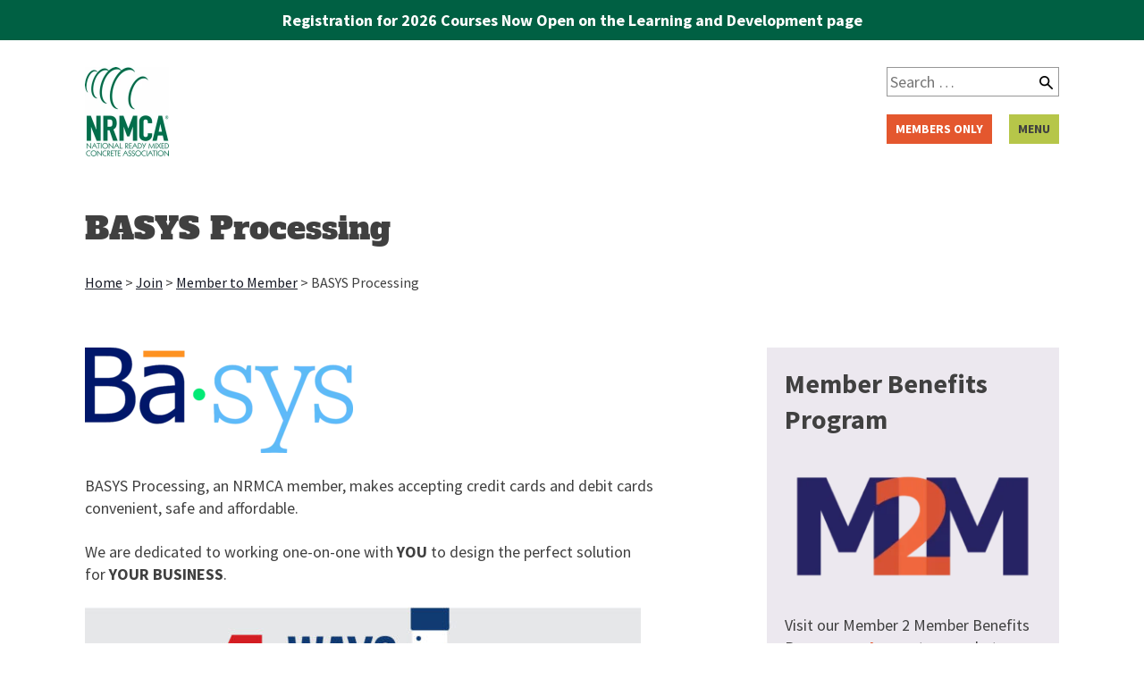

--- FILE ---
content_type: text/css
request_url: https://www.nrmca.org/wp-content/themes/nrmcatheme/style.css?ver=6.9
body_size: 15022
content:
/*!
Theme Name: nrmca
Theme URI: http://underscores.me/
Author: Fionta
Author URI: https://fionta.com
Description: Custom theme for NRMCA
Version: 1.0.0
License: GNU General Public License v2 or later
License URI: http://www.gnu.org/licenses/gpl-2.0.html
Text Domain: nrmca
Tags:

This theme, like WordPress, is licensed under the GPL.
Use it to make something cool, have fun, and share what you've learned with others.

nrmca is based on Underscores http://underscores.me/, (C) 2012-2016 Automattic, Inc.
Underscores is distributed under the terms of the GNU GPL v2 or later.

*/
/*--------------------------------------------------------------
>>> TABLE OF CONTENTS:
----------------------------------------------------------------
# Base
	* breakpoints
	* colors
	* structure
	* typography
	* reset
	* mixins
	* base
	* alignments
	* clearings
	* accessibility
	* print
# Elements
	* elements
	* tables
* Forms
	* buttons
	* fields
* Media
	* galleries
	* captions
	* embeds
	* icons
# Typography
	* copy
	* headings
	* lists
	* links
# Sections
	* header
	* sidebar
	* footer
	* content-sidebar
	* sidebar-content
* Navigation
	* main-menu
* Widgets
	* widgets
* Posts & Pages
	* comments
	* posts-and-pages
	* home
	* 404

--------------------------------------------------------------*/
/*--------------------------------------------------------------
# Base
--------------------------------------------------------------*/
/* Theme Colors */
/* bgs */
/* Text */
/* Borders */
.entry-content sup {
  vertical-align: text-top;
  font-size: 12px;
  line-height: 1.3em; }

/* http://meyerweb.com/eric/tools/css/reset/ 
   v2.0 | 20110126
   License: none (public domain)
*/
html, body, div, span, applet, object, iframe,
h1, h2, h3, h4, h5, h6, p, blockquote, pre,
a, abbr, acronym, address, big, cite, code,
del, dfn, em, img, ins, kbd, q, s, samp,
small, strike, strong, sub, sup, tt, var,
b, u, i, center,
dl, dt, dd, ol, ul, li,
fieldset, form, label, legend,
table, caption, tbody, tfoot, thead, tr, th, td,
article, aside, canvas, details, embed,
figure, figcaption, footer, header, hgroup,
menu, nav, output, ruby, section, summary,
time, mark, audio, video {
  margin: 0;
  padding: 0;
  border: 0;
  font-size: 100%;
  font: inherit;
  vertical-align: baseline; }

/* HTML5 display-role reset for older browsers */
article, aside, details, figcaption, figure,
footer, header, hgroup, menu, nav, section {
  display: block; }

body {
  line-height: 1; }

ol, ul {
  list-style: none; }

blockquote, q {
  quotes: none; }

blockquote:before, blockquote:after,
q:before, q:after {
  content: '';
  content: none; }

table {
  border-collapse: collapse;
  border-spacing: 0; }

html {
  font-family: "Source Sans Pro", sans-serif;
  font-size: 10px;
  height: 100%; }

body {
  font-size: 16px;
  /* 16px default */
  line-height: 25px; }

.alignleft {
  display: inline;
  float: left;
  margin-right: 1.8rem; }

.alignright {
  display: inline;
  float: right;
  margin-left: 1.8rem; }

.aligncenter {
  clear: both;
  display: block;
  margin-left: auto;
  margin-right: auto; }

.clear:before,
.clear:after,
.entry-content:before,
.entry-content:after,
.comment-content:before,
.comment-content:after,
.site-header:before,
.site-header:after,
.site-content:before,
.site-content:after,
.site-footer:before,
.site-footer:after {
  content: "";
  display: table;
  table-layout: fixed; }

.clear:after,
.entry-content:after,
.comment-content:after,
.site-header:after,
.site-content:after,
.site-footer:after {
  clear: both; }

/* Text meant only for screen readers. */
.screen-reader-text {
  clip: rect(1px, 1px, 1px, 1px);
  position: absolute !important;
  height: 1px;
  width: 1px;
  overflow: hidden; }
  .screen-reader-text:focus {
    background-color: #f1f1f1;
    border-radius: 0.3rem;
    box-shadow: 0 0 0.2rem 0.2rem rgba(0, 0, 0, 0.6);
    clip: auto !important;
    color: #21759b;
    display: block;
    font-size: 1.4rem;
    font-weight: bold;
    height: auto;
    left: 0.5rem;
    line-height: normal;
    padding: 1.5rem 2.3rem 1.4rem;
    text-decoration: none;
    top: 0.5rem;
    width: auto;
    z-index: 100000;
    /* Above WP toolbar. */ }

/* Do not show the outline on the skip link target. */
#content[tabindex="-1"]:focus {
  outline: 0; }

/* element-invisible from http://snook.ca/archives/html_and_css/hiding-content-for-accessibility */
.element-invisible,
.element-focusable {
  position: absolute !important;
  height: 1px;
  width: 1px;
  overflow: hidden;
  clip: rect(1px, 1px, 1px, 1px); }

/* Turns off element-invisible */
.element-focusable:active, .element-focusable:focus {
  position: static !important;
  clip: auto;
  height: auto;
  width: auto;
  overflow: auto; }

/*--------------------------------------------------------------
# Elements
--------------------------------------------------------------*/
html {
  box-sizing: border-box; }

*,
*:before,
*:after {
  /* Inherit box-sizing to make it easier to change the property for components that leverage other behavior; see http://css-tricks.com/inheriting-box-sizing-probably-slightly-better-best-practice/ */
  box-sizing: inherit; }

body {
  background: #fff;
  /* Fallback for when there is no custom bg color defined. */ }

blockquote, q {
  quotes: "" ""; }
  blockquote.wp-block-quote:not(.is-large):not(.is-style-large), q.wp-block-quote:not(.is-large):not(.is-style-large) {
    border-left: 4px solid #000;
    padding-left: 1em; }
  blockquote:before, blockquote:after,
  q:before, q:after {
    content: ""; }

hr {
  background-color: #ccc;
  border: 0;
  height: 0.1rem;
  margin-bottom: 2.4rem; }

img {
  height: auto;
  /* Make sure images are scaled correctly. */
  max-width: 100%;
  /* Adhere to container width. */ }

figure.aligncenter {
  width: max-content;
  text-align: center; }

.wp-block-image figcaption {
  color: #979797;
  font-size: 14px;
  text-align: center; }

.wp-block-separator {
  border: none;
  border-bottom: 2px solid #8f98a1;
  margin-left: auto;
  margin-right: auto;
  margin-top: 28px;
  margin-bottom: 28px; }
  .wp-block-separator.is-style-dots {
    background: none !important;
    border: none;
    text-align: center;
    max-width: none;
    line-height: 1;
    height: auto; }
    .wp-block-separator.is-style-dots::before {
      content: "\00b7 \00b7 \00b7";
      color: currentColor;
      font-size: 20px;
      letter-spacing: 2em;
      padding-left: 2em;
      font-family: serif; }

.wp-block-separator:not(.is-style-wide):not(.is-style-dots) {
  max-width: 100px; }

.wp-block-separator.has-background:not(.is-style-dots) {
  border-bottom: none;
  height: 1px; }

.wp-block-separator.has-background:not(.is-style-wide):not(.is-style-dots) {
  height: 2px; }

.jcarousel-wrapper {
  margin: 20px auto;
  position: relative; }
  @media (max-width: 480px) {
    .jcarousel-wrapper {
      margin: 0px -30px; } }
  .jcarousel-wrapper .jcarousel {
    position: relative;
    overflow: hidden;
    width: auto;
    margin: 0% 50px; }
    @media (max-width: 480px) {
      .jcarousel-wrapper .jcarousel {
        width: 240px; } }
    .jcarousel-wrapper .jcarousel ul {
      width: 10000em;
      position: relative;
      list-style: none;
      margin: 0;
      padding: 0; }
      .jcarousel-wrapper .jcarousel ul li {
        width: auto;
        float: left;
        -moz-box-sizing: border-box;
        -webkit-box-sizing: border-box;
        box-sizing: border-box;
        display: table; }
        @media (max-width: 480px) {
          .jcarousel-wrapper .jcarousel ul li {
            width: 240px;
            margin: 0px !important; } }
        .jcarousel-wrapper .jcarousel ul li > a, .jcarousel-wrapper .jcarousel ul li > div {
          display: table-cell;
          vertical-align: middle; }
          .jcarousel-wrapper .jcarousel ul li > a img, .jcarousel-wrapper .jcarousel ul li > div img {
            display: block;
            max-width: 100%;
            height: auto !important;
            margin: 0px auto; }

.jcarousel-control-prev,
.jcarousel-control-next {
  position: absolute;
  top: 50%;
  margin-top: -15px;
  width: 30px;
  height: 30px;
  text-align: center;
  background: #4E443C;
  color: #fff;
  text-decoration: none;
  text-shadow: 0 0 1px #000;
  font: 24px/27px Arial, sans-serif;
  -webkit-border-radius: 30px;
  -moz-border-radius: 30px;
  border-radius: 30px;
  -webkit-box-shadow: 0 0 4px #F0EFE7;
  -moz-box-shadow: 0 0 4px #F0EFE7;
  box-shadow: 0 0 4px #F0EFE7; }
  .jcarousel-control-prev:visited,
  .jcarousel-control-next:visited {
    color: #ffffff; }
  .jcarousel-control-prev.jcarousel-control-prev,
  .jcarousel-control-next.jcarousel-control-prev {
    left: 15px; }
  .jcarousel-control-prev.jcarousel-control-next,
  .jcarousel-control-next.jcarousel-control-next {
    right: 15px; }

.wp-block-media-text {
  display: -ms-grid;
  display: grid;
  -ms-grid-rows: auto;
  grid-template-rows: auto;
  -ms-grid-columns: 50% 1fr;
  grid-template-columns: 50% 1fr; }

.wp-block-media-text .has-media-on-the-right {
  -ms-grid-columns: 1fr 50%;
  grid-template-columns: 1fr 50%; }

.wp-block-media-text.is-vertically-aligned-top .wp-block-media-text__content,
.wp-block-media-text.is-vertically-aligned-top .wp-block-media-text__media {
  -ms-grid-row-align: start;
  align-self: start; }

.wp-block-media-text .wp-block-media-text__content,
.wp-block-media-text .wp-block-media-text__media,
.wp-block-media-text.is-vertically-aligned-center .wp-block-media-text__content,
.wp-block-media-text.is-vertically-aligned-center .wp-block-media-text__media {
  -ms-grid-row-align: center;
  align-self: center; }

.wp-block-media-text.is-vertically-aligned-bottom .wp-block-media-text__content,
.wp-block-media-text.is-vertically-aligned-bottom .wp-block-media-text__media {
  -ms-grid-row-align: end;
  align-self: end; }

.wp-block-media-text .wp-block-media-text__media {
  -ms-grid-column: 1;
  grid-column: 1;
  -ms-grid-row: 1;
  grid-row: 1;
  margin: 0; }

.wp-block-media-text .wp-block-media-text__content {
  -ms-grid-column: 2;
  grid-column: 2;
  -ms-grid-row: 1;
  grid-row: 1;
  word-break: break-word;
  padding: 0 8% 0 8%; }

.wp-block-media-text.has-media-on-the-right .wp-block-media-text__media {
  -ms-grid-column: 2;
  grid-column: 2;
  -ms-grid-row: 1;
  grid-row: 1; }

.wp-block-media-text.has-media-on-the-right .wp-block-media-text__content {
  -ms-grid-column: 1;
  grid-column: 1;
  -ms-grid-row: 1;
  grid-row: 1; }

.wp-block-media-text > figure > img,
.wp-block-media-text > figure > video {
  max-width: unset;
  width: 100%;
  vertical-align: middle; }

.wp-block-media-text.is-image-fill figure {
  height: 100%;
  min-height: 250px;
  background-size: cover; }

.wp-block-media-text.is-image-fill figure > img {
  position: absolute;
  width: 1px;
  height: 1px;
  padding: 0;
  margin: -1px;
  overflow: hidden;
  clip: rect(0, 0, 0, 0);
  border: 0; }

/*
* Here we here not able to use a mobile first CSS approach.
* Custom widths are set using inline styles, and on mobile,
* we need 100% width, so we use important to overwrite the inline style.
* If the style were set on mobile first, on desktop styles,
* we would have no way of setting the style again to the inline style.
*/
@media (max-width: 600px) {
  .wp-block-media-text.is-stacked-on-mobile {
    -ms-grid-columns: 100% !important;
    grid-template-columns: 100% !important; }
  .wp-block-media-text.is-stacked-on-mobile .wp-block-media-text__media {
    -ms-grid-column: 1;
    grid-column: 1;
    -ms-grid-row: 1;
    grid-row: 1; }
  .wp-block-media-text.is-stacked-on-mobile .wp-block-media-text__content {
    -ms-grid-column: 1;
    grid-column: 1;
    -ms-grid-row: 2;
    grid-row: 2; }
  .wp-block-media-text.is-stacked-on-mobile.has-media-on-the-right .wp-block-media-text__media {
    -ms-grid-column: 1;
    grid-column: 1;
    -ms-grid-row: 2;
    grid-row: 2; }
  .wp-block-media-text.is-stacked-on-mobile.has-media-on-the-right .wp-block-media-text__content {
    -ms-grid-column: 1;
    grid-column: 1;
    -ms-grid-row: 1;
    grid-row: 1; } }

table {
  margin: 0 0 2.4rem;
  width: 100%; }

.wp-block-columns {
  display: flex;
  margin-bottom: 28px;
  flex-wrap: wrap; }

@media (min-width: 782px) {
  .wp-block-columns {
    flex-wrap: nowrap; } }

.wp-block-column {
  flex-grow: 1;
  min-width: 0;
  word-break: break-word;
  overflow-wrap: break-word; }

@media (max-width: 599px) {
  .wp-block-column {
    flex-basis: 100% !important; } }

@media (min-width: 600px) {
  .wp-block-column {
    flex-basis: calc(50% - 16px);
    flex-grow: 0; }
  .wp-block-column:nth-child(even) {
    margin-left: 32px; } }

@media (min-width: 782px) {
  .wp-block-column:not(:first-child) {
    margin-left: 32px; } }

/**
 * All Columns Alignment
 */
.wp-block-columns.are-vertically-aligned-top {
  align-items: flex-start; }

.wp-block-columns.are-vertically-aligned-center {
  align-items: center; }

.wp-block-columns.are-vertically-aligned-bottom {
  align-items: flex-end; }

/**
 * Individual Column Alignment
 */
.wp-block-column.is-vertically-aligned-top {
  align-self: flex-start; }

.wp-block-column.is-vertically-aligned-center {
  -ms-grid-row-align: center;
  align-self: center; }

.wp-block-column.is-vertically-aligned-bottom {
  align-self: flex-end; }

.wp-block-gallery,
.blocks-gallery-grid {
  display: flex;
  flex-wrap: wrap;
  list-style-type: none;
  padding: 0;
  margin: 0; }

.wp-block-gallery .blocks-gallery-image,
.wp-block-gallery .blocks-gallery-item,
.blocks-gallery-grid .blocks-gallery-image,
.blocks-gallery-grid .blocks-gallery-item {
  margin: 0 16px 16px 0;
  display: flex;
  flex-grow: 1;
  flex-direction: column;
  justify-content: center;
  position: relative; }

.wp-block-gallery .blocks-gallery-image figure,
.wp-block-gallery .blocks-gallery-item figure,
.blocks-gallery-grid .blocks-gallery-image figure,
.blocks-gallery-grid .blocks-gallery-item figure {
  margin: 0;
  height: 100%; }

@supports (position: -webkit-sticky) or (position: sticky) {
  .wp-block-gallery .blocks-gallery-image figure,
  .wp-block-gallery .blocks-gallery-item figure,
  .blocks-gallery-grid .blocks-gallery-image figure,
  .blocks-gallery-grid .blocks-gallery-item figure {
    display: flex;
    align-items: flex-end;
    justify-content: flex-start; } }

.wp-block-gallery .blocks-gallery-image img,
.wp-block-gallery .blocks-gallery-item img,
.blocks-gallery-grid .blocks-gallery-image img,
.blocks-gallery-grid .blocks-gallery-item img {
  display: block;
  max-width: 100%;
  height: auto; }

.wp-block-gallery .blocks-gallery-image img,
.wp-block-gallery .blocks-gallery-item img,
.blocks-gallery-grid .blocks-gallery-image img,
.blocks-gallery-grid .blocks-gallery-item img {
  width: 100%; }

@supports (position: -webkit-sticky) or (position: sticky) {
  .wp-block-gallery .blocks-gallery-image img,
  .wp-block-gallery .blocks-gallery-item img,
  .blocks-gallery-grid .blocks-gallery-image img,
  .blocks-gallery-grid .blocks-gallery-item img {
    width: auto; } }

.wp-block-gallery .blocks-gallery-image figcaption,
.wp-block-gallery .blocks-gallery-item figcaption,
.blocks-gallery-grid .blocks-gallery-image figcaption,
.blocks-gallery-grid .blocks-gallery-item figcaption {
  position: absolute;
  bottom: 0;
  width: 100%;
  max-height: 100%;
  overflow: auto;
  padding: 40px 10px 9px;
  color: #fff;
  text-align: center;
  font-size: 13px;
  background: linear-gradient(0deg, rgba(0, 0, 0, 0.7) 0, rgba(0, 0, 0, 0.3) 70%, transparent); }

.wp-block-gallery .blocks-gallery-image figcaption img,
.wp-block-gallery .blocks-gallery-item figcaption img,
.blocks-gallery-grid .blocks-gallery-image figcaption img,
.blocks-gallery-grid .blocks-gallery-item figcaption img {
  display: inline; }

.wp-block-gallery.is-cropped .blocks-gallery-image a,
.wp-block-gallery.is-cropped .blocks-gallery-image img,
.wp-block-gallery.is-cropped .blocks-gallery-item a,
.wp-block-gallery.is-cropped .blocks-gallery-item img,
.blocks-gallery-grid.is-cropped .blocks-gallery-image a,
.blocks-gallery-grid.is-cropped .blocks-gallery-image img,
.blocks-gallery-grid.is-cropped .blocks-gallery-item a,
.blocks-gallery-grid.is-cropped .blocks-gallery-item img {
  width: 100%; }

@supports (position: -webkit-sticky) or (position: sticky) {
  .wp-block-gallery.is-cropped .blocks-gallery-image a,
  .wp-block-gallery.is-cropped .blocks-gallery-image img,
  .wp-block-gallery.is-cropped .blocks-gallery-item a,
  .wp-block-gallery.is-cropped .blocks-gallery-item img,
  .blocks-gallery-grid.is-cropped .blocks-gallery-image a,
  .blocks-gallery-grid.is-cropped .blocks-gallery-image img,
  .blocks-gallery-grid.is-cropped .blocks-gallery-item a,
  .blocks-gallery-grid.is-cropped .blocks-gallery-item img {
    height: 100%;
    flex: 1;
    -o-object-fit: cover;
    object-fit: cover; } }

.wp-block-gallery .blocks-gallery-image,
.wp-block-gallery .blocks-gallery-item,
.blocks-gallery-grid .blocks-gallery-image,
.blocks-gallery-grid .blocks-gallery-item {
  width: calc((100% - 16px) / 2); }

.wp-block-gallery .blocks-gallery-image:nth-of-type(even),
.wp-block-gallery .blocks-gallery-item:nth-of-type(even),
.blocks-gallery-grid .blocks-gallery-image:nth-of-type(even),
.blocks-gallery-grid .blocks-gallery-item:nth-of-type(even) {
  margin-right: 0; }

.wp-block-gallery.columns-1 .blocks-gallery-image,
.wp-block-gallery.columns-1 .blocks-gallery-item,
.blocks-gallery-grid.columns-1 .blocks-gallery-image,
.blocks-gallery-grid.columns-1 .blocks-gallery-item {
  width: 100%;
  margin-right: 0; }

@media (min-width: 600px) {
  .wp-block-gallery.columns-3 .blocks-gallery-image,
  .wp-block-gallery.columns-3 .blocks-gallery-item,
  .blocks-gallery-grid.columns-3 .blocks-gallery-image,
  .blocks-gallery-grid.columns-3 .blocks-gallery-item {
    width: calc((100% - 16px * 2) / 3);
    margin-right: 16px; }
  @supports (-ms-ime-align: auto) {
    .wp-block-gallery.columns-3 .blocks-gallery-image,
    .wp-block-gallery.columns-3 .blocks-gallery-item,
    .blocks-gallery-grid.columns-3 .blocks-gallery-image,
    .blocks-gallery-grid.columns-3 .blocks-gallery-item {
      width: calc((100% - 16px * 2) / 3 - 1px); } }
  .wp-block-gallery.columns-4 .blocks-gallery-image,
  .wp-block-gallery.columns-4 .blocks-gallery-item,
  .blocks-gallery-grid.columns-4 .blocks-gallery-image,
  .blocks-gallery-grid.columns-4 .blocks-gallery-item {
    width: calc((100% - 16px * 3) / 4);
    margin-right: 16px; }
  @supports (-ms-ime-align: auto) {
    .wp-block-gallery.columns-4 .blocks-gallery-image,
    .wp-block-gallery.columns-4 .blocks-gallery-item,
    .blocks-gallery-grid.columns-4 .blocks-gallery-image,
    .blocks-gallery-grid.columns-4 .blocks-gallery-item {
      width: calc((100% - 16px * 3) / 4 - 1px); } }
  .wp-block-gallery.columns-5 .blocks-gallery-image,
  .wp-block-gallery.columns-5 .blocks-gallery-item,
  .blocks-gallery-grid.columns-5 .blocks-gallery-image,
  .blocks-gallery-grid.columns-5 .blocks-gallery-item {
    width: calc((100% - 16px * 4) / 5);
    margin-right: 16px; }
  @supports (-ms-ime-align: auto) {
    .wp-block-gallery.columns-5 .blocks-gallery-image,
    .wp-block-gallery.columns-5 .blocks-gallery-item,
    .blocks-gallery-grid.columns-5 .blocks-gallery-image,
    .blocks-gallery-grid.columns-5 .blocks-gallery-item {
      width: calc((100% - 16px * 4) / 5 - 1px); } }
  .wp-block-gallery.columns-6 .blocks-gallery-image,
  .wp-block-gallery.columns-6 .blocks-gallery-item,
  .blocks-gallery-grid.columns-6 .blocks-gallery-image,
  .blocks-gallery-grid.columns-6 .blocks-gallery-item {
    width: calc((100% - 16px * 5) / 6);
    margin-right: 16px; }
  @supports (-ms-ime-align: auto) {
    .wp-block-gallery.columns-6 .blocks-gallery-image,
    .wp-block-gallery.columns-6 .blocks-gallery-item,
    .blocks-gallery-grid.columns-6 .blocks-gallery-image,
    .blocks-gallery-grid.columns-6 .blocks-gallery-item {
      width: calc((100% - 16px * 5) / 6 - 1px); } }
  .wp-block-gallery.columns-7 .blocks-gallery-image,
  .wp-block-gallery.columns-7 .blocks-gallery-item,
  .blocks-gallery-grid.columns-7 .blocks-gallery-image,
  .blocks-gallery-grid.columns-7 .blocks-gallery-item {
    width: calc((100% - 16px * 6) / 7);
    margin-right: 16px; }
  @supports (-ms-ime-align: auto) {
    .wp-block-gallery.columns-7 .blocks-gallery-image,
    .wp-block-gallery.columns-7 .blocks-gallery-item,
    .blocks-gallery-grid.columns-7 .blocks-gallery-image,
    .blocks-gallery-grid.columns-7 .blocks-gallery-item {
      width: calc((100% - 16px * 6) / 7 - 1px); } }
  .wp-block-gallery.columns-8 .blocks-gallery-image,
  .wp-block-gallery.columns-8 .blocks-gallery-item,
  .blocks-gallery-grid.columns-8 .blocks-gallery-image,
  .blocks-gallery-grid.columns-8 .blocks-gallery-item {
    width: calc((100% - 16px * 7) / 8);
    margin-right: 16px; }
  @supports (-ms-ime-align: auto) {
    .wp-block-gallery.columns-8 .blocks-gallery-image,
    .wp-block-gallery.columns-8 .blocks-gallery-item,
    .blocks-gallery-grid.columns-8 .blocks-gallery-image,
    .blocks-gallery-grid.columns-8 .blocks-gallery-item {
      width: calc((100% - 16px * 7) / 8 - 1px); } }
  .wp-block-gallery.columns-1 .blocks-gallery-image:nth-of-type(1n),
  .wp-block-gallery.columns-1 .blocks-gallery-item:nth-of-type(1n),
  .blocks-gallery-grid.columns-1 .blocks-gallery-image:nth-of-type(1n),
  .blocks-gallery-grid.columns-1 .blocks-gallery-item:nth-of-type(1n) {
    margin-right: 0; }
  .wp-block-gallery.columns-2 .blocks-gallery-image:nth-of-type(2n),
  .wp-block-gallery.columns-2 .blocks-gallery-item:nth-of-type(2n),
  .blocks-gallery-grid.columns-2 .blocks-gallery-image:nth-of-type(2n),
  .blocks-gallery-grid.columns-2 .blocks-gallery-item:nth-of-type(2n) {
    margin-right: 0; }
  .wp-block-gallery.columns-3 .blocks-gallery-image:nth-of-type(3n),
  .wp-block-gallery.columns-3 .blocks-gallery-item:nth-of-type(3n),
  .blocks-gallery-grid.columns-3 .blocks-gallery-image:nth-of-type(3n),
  .blocks-gallery-grid.columns-3 .blocks-gallery-item:nth-of-type(3n) {
    margin-right: 0; }
  .wp-block-gallery.columns-4 .blocks-gallery-image:nth-of-type(4n),
  .wp-block-gallery.columns-4 .blocks-gallery-item:nth-of-type(4n),
  .blocks-gallery-grid.columns-4 .blocks-gallery-image:nth-of-type(4n),
  .blocks-gallery-grid.columns-4 .blocks-gallery-item:nth-of-type(4n) {
    margin-right: 0; }
  .wp-block-gallery.columns-5 .blocks-gallery-image:nth-of-type(5n),
  .wp-block-gallery.columns-5 .blocks-gallery-item:nth-of-type(5n),
  .blocks-gallery-grid.columns-5 .blocks-gallery-image:nth-of-type(5n),
  .blocks-gallery-grid.columns-5 .blocks-gallery-item:nth-of-type(5n) {
    margin-right: 0; }
  .wp-block-gallery.columns-6 .blocks-gallery-image:nth-of-type(6n),
  .wp-block-gallery.columns-6 .blocks-gallery-item:nth-of-type(6n),
  .blocks-gallery-grid.columns-6 .blocks-gallery-image:nth-of-type(6n),
  .blocks-gallery-grid.columns-6 .blocks-gallery-item:nth-of-type(6n) {
    margin-right: 0; }
  .wp-block-gallery.columns-7 .blocks-gallery-image:nth-of-type(7n),
  .wp-block-gallery.columns-7 .blocks-gallery-item:nth-of-type(7n),
  .blocks-gallery-grid.columns-7 .blocks-gallery-image:nth-of-type(7n),
  .blocks-gallery-grid.columns-7 .blocks-gallery-item:nth-of-type(7n) {
    margin-right: 0; }
  .wp-block-gallery.columns-8 .blocks-gallery-image:nth-of-type(8n),
  .wp-block-gallery.columns-8 .blocks-gallery-item:nth-of-type(8n),
  .blocks-gallery-grid.columns-8 .blocks-gallery-image:nth-of-type(8n),
  .blocks-gallery-grid.columns-8 .blocks-gallery-item:nth-of-type(8n) {
    margin-right: 0; } }

.wp-block-gallery .blocks-gallery-image:last-child,
.wp-block-gallery .blocks-gallery-item:last-child,
.blocks-gallery-grid .blocks-gallery-image:last-child,
.blocks-gallery-grid .blocks-gallery-item:last-child {
  margin-right: 0; }

.wp-block-gallery.alignleft, .wp-block-gallery.alignright,
.blocks-gallery-grid.alignleft,
.blocks-gallery-grid.alignright {
  max-width: 305px;
  width: 100%; }

.wp-block-gallery.aligncenter .blocks-gallery-item figure,
.blocks-gallery-grid.aligncenter .blocks-gallery-item figure {
  justify-content: center; }

.wp-block-image {
  max-width: 100%;
  margin-bottom: 1em; }

.wp-block-image img {
  max-width: 100%; }

.wp-block-image.aligncenter {
  text-align: center; }

.wp-block-image.alignfull img,
.wp-block-image.alignwide img {
  width: 100%; }

.wp-block-image .alignleft,
.wp-block-image .alignright,
.wp-block-image .aligncenter, .wp-block-image.is-resized {
  display: table;
  margin-left: 0;
  margin-right: 0; }

.wp-block-image .alignleft > figcaption,
.wp-block-image .alignright > figcaption,
.wp-block-image .aligncenter > figcaption, .wp-block-image.is-resized > figcaption {
  display: table-caption;
  caption-side: bottom; }

.wp-block-image .alignleft {
  /*rtl:ignore*/
  float: left;
  /*rtl:ignore*/
  margin-right: 1em; }

.wp-block-image .alignright {
  /*rtl:ignore*/
  float: right;
  /*rtl:ignore*/
  margin-left: 1em; }

.wp-block-image .aligncenter {
  margin-left: auto;
  margin-right: auto; }

.wp-block-image figcaption {
  margin-top: 0.5em;
  margin-bottom: 1em; }

/* Forms */
button,
input[type="button"],
input[type="reset"],
input[type="submit"] {
  border: none;
  border-color: #ccc #ccc #bbb;
  border-radius: 0;
  background: #b6c649;
  box-shadow: 0;
  color: #004430;
  font-size: 2rem;
  font-weight: bold;
  line-height: 1;
  padding: 1.5rem;
  text-shadow: 0; }
  button:hover, button:active, button:focus,
  input[type="button"]:hover,
  input[type="button"]:active,
  input[type="button"]:focus,
  input[type="reset"]:hover,
  input[type="reset"]:active,
  input[type="reset"]:focus,
  input[type="submit"]:hover,
  input[type="submit"]:active,
  input[type="submit"]:focus {
    background: #CED986;
    box-shadow: 0; }

.nf-form-content .submit-wrap input[type=button].ninja-forms-field {
  font-weight: 700;
  color: #ffffff;
  background: #e4572e;
  text-decoration: none;
  padding: 1.5rem;
  text-transform: uppercase; }
  .nf-form-content .submit-wrap input[type=button].ninja-forms-field:hover {
    background: #AC4122; }

.wp-block-button a {
  font-size: 1.6rem;
  font-weight: bold;
  text-transform: uppercase;
  text-decoration: none;
  padding: 1.5rem;
  display: inline-block;
  margin-bottom: 2.4rem; }

.wp-block-button.is-style-cta a {
  color: #ffffff;
  background: #e4572e; }
  .wp-block-button.is-style-cta a:hover {
    background: #AC4122; }

.wp-block-button.is-style-sign-up a {
  color: #004430;
  background: #b6c649; }
  .wp-block-button.is-style-sign-up a:hover {
    background: #CED986; }

.wp-block-button.is-style-see-more-link a {
  font-size: 1.8rem;
  color: #e4572e;
  text-transform: none;
  padding: 0; }
  .wp-block-button.is-style-see-more-link a:hover {
    color: #AC4122; }

input[type="text"],
input[type="email"],
input[type="url"],
input[type="password"],
input[type="search"],
input[type="number"],
input[type="tel"],
input[type="range"],
input[type="date"],
input[type="month"],
input[type="week"],
input[type="time"],
input[type="datetime"],
input[type="datetime-local"],
input[type="color"],
textarea {
  color: #666;
  border: 0.1rem solid #979797;
  border-radius: 0;
  padding: 0.3rem; }
  input[type="text"]:focus,
  input[type="email"]:focus,
  input[type="url"]:focus,
  input[type="password"]:focus,
  input[type="search"]:focus,
  input[type="number"]:focus,
  input[type="tel"]:focus,
  input[type="range"]:focus,
  input[type="date"]:focus,
  input[type="month"]:focus,
  input[type="week"]:focus,
  input[type="time"]:focus,
  input[type="datetime"]:focus,
  input[type="datetime-local"]:focus,
  input[type="color"]:focus,
  textarea:focus {
    color: #111; }

select {
  border: 0.1rem solid #979797; }

textarea {
  width: 100%; }

/* Media */
.gallery {
  margin-bottom: 2.4rem; }

.gallery-item {
  display: inline-block;
  text-align: center;
  vertical-align: top;
  width: 100%; }
  .gallery-columns-2 .gallery-item {
    max-width: 50%; }
  .gallery-columns-3 .gallery-item {
    max-width: 33.33%; }
  .gallery-columns-4 .gallery-item {
    max-width: 25%; }
  .gallery-columns-5 .gallery-item {
    max-width: 20%; }
  .gallery-columns-6 .gallery-item {
    max-width: 16.66%; }
  .gallery-columns-7 .gallery-item {
    max-width: 14.28%; }
  .gallery-columns-8 .gallery-item {
    max-width: 12.5%; }
  .gallery-columns-9 .gallery-item {
    max-width: 11.11%; }

.gallery-caption {
  display: block; }

.wp-caption {
  margin-bottom: 1.8rem;
  max-width: 100%; }
  .wp-caption img[class*="wp-image-"] {
    display: block;
    margin-left: auto;
    margin-right: auto; }
  .wp-caption .wp-caption-text {
    margin: 1.4rem 0; }

.wp-caption-text {
  text-align: center; }

/* Ensure embeds and iframes fit their containers. */
embed,
iframe,
object {
  max-width: 100%; }

.page-content .wp-smiley,
.entry-content .wp-smiley,
.comment-content .wp-smiley {
  border: none;
  margin-bottom: 0;
  margin-top: 0;
  padding: 0; }

/*--------------------------------------------------------------
# Typography
--------------------------------------------------------------*/
body,
button,
input,
select,
textarea {
  color: #404040;
  font-family: "Source Sans Pro", sans-serif;
  line-height: 25px;
  font-size: 1.8rem; }

p {
  margin-bottom: 2.4rem; }

dfn, cite, em, i {
  font-style: italic; }

strong {
  font-weight: bold; }

blockquote {
  margin: 0 2.4rem; }

.wp-block-pullquote blockquote {
  border-top: 4px solid #555d66;
  border-bottom: 4px solid #555d66;
  color: #40464d;
  margin: 0;
  text-align: center;
  width: 100%;
  font-size: 3rem;
  line-height: 4rem;
  padding: 3em 0;
  margin-bottom: 2.4rem; }
  .wp-block-pullquote blockquote p:last-child {
    margin-bottom: 0px; }

address {
  margin: 0 0 2.4rem; }

pre {
  bg: #eee;
  font-family: "Courier New", monospace, sans-serif;
  line-height: 25px;
  margin-bottom: 2.6rem;
  max-width: 100%;
  overflow: auto;
  padding: 2.6rem; }

code, kbd, tt, var {
  font-family: "Courier New", monospace, sans-serif; }

abbr, acronym {
  border-bottom: 0.1rem dotted #666;
  cursor: help; }

mark, ins {
  bg: #fff9c0;
  text-decoration: none; }

big {
  font-size: 125%; }

.wp-block-table tr:nth-of-type(odd) {
  background: rgba(236, 232, 239, 0.5); }

.wp-block-table tr:nth-of-type(even) {
  background: rgba(236, 232, 239, 0.2); }

.wp-block-table td {
  padding: 0.5rem;
  border-right: 1px solid #ece8ef; }
  .wp-block-table td:last-of-type {
    border-right: none; }

.post-password-form .enter_password {
  width: 380px;
  margin: 0px auto; }

h1, h2, h3, h4, h5, h6 {
  clear: both;
  margin-bottom: 2.5rem; }

.has-huge-font-size,
h1 {
  font-size: 3.5rem;
  font-family: "Alfa Slab One", serif;
  margin-bottom: 3rem;
  line-height: 1; }

.has-large-font-size,
h2 {
  font-size: 3rem;
  line-height: 4rem;
  font-family: "Alfa Slab One", serif; }
  @media screen and (max-width: 670px) {
    .has-large-font-size,
    h2 {
      font-size: 2.5rem;
      line-height: 3.5rem; } }

.has-medium-font-size,
h3 {
  font-size: 3rem;
  line-height: 4rem;
  font-weight: bold; }
  @media screen and (max-width: 670px) {
    .has-medium-font-size,
    h3 {
      font-size: 2.5rem;
      line-height: 3.5rem; } }

h4 {
  font-size: 2.4rem;
  line-height: 3.4rem;
  font-weight: bold; }
  @media screen and (max-width: 670px) {
    h4 {
      font-size: 2rem;
      line-height: 3rem; } }

h5 {
  font-size: 2rem;
  line-height: 3rem;
  font-weight: bold; }
  @media screen and (max-width: 670px) {
    h5 {
      font-size: 1.8rem;
      line-height: 2.8rem; } }

h6 {
  font-weight: bold; }

.has-small-font-size {
  font-size: 1.4rem; }

ul, ol {
  margin: 0 0 2.4rem 4.8rem; }

ul {
  list-style: disc; }

ol {
  list-style: decimal; }

li > ul,
li > ol {
  margin-bottom: 0;
  margin-left: 2.4rem; }

dt {
  font-weight: bold; }

dd {
  margin: 0 2.4rem 2.4rem; }

a {
  color: #006043;
  text-decoration: underline; }
  a:visited {
    color: #006043; }
  a:hover, a:focus, a:active {
    color: #004430;
    text-decoration: none; }
  a:hover, a:active {
    outline: 0; }
  a.button {
    font-weight: 700;
    color: #ffffff;
    background: #e4572e;
    text-decoration: none;
    padding: 1.5rem;
    text-transform: uppercase; }
    a.button:hover {
      background: #AC4122; }

.cta-button a {
  font-weight: 700;
  color: #ffffff;
  background: #e4572e;
  text-decoration: none;
  padding: 1.5rem;
  text-transform: uppercase;
  display: inline-block;
  margin-bottom: 2.4rem; }
  .cta-button a:hover {
    background: #AC4122; }

.sign-up-button a {
  font-weight: 700;
  color: #006043;
  background: #b6c649;
  text-decoration: none;
  padding: 1.5rem;
  text-transform: uppercase;
  display: inline-block;
  margin-bottom: 2.4rem; }
  .sign-up-button a:hover {
    background: #acbb45; }

p#breadcrumbs {
  font-size: 1.6rem;
  margin-bottom: 0; }
  p#breadcrumbs a {
    text-decoration: underline;
    color: #161925; }
    p#breadcrumbs a:hover {
      text-decoration: none; }

/*--------------------------------------------------------------
# Sections
--------------------------------------------------------------*/
.site-header,
.header-wrap,
.page-header .page-title {
  max-width: 1240px;
  margin: 0 auto; }
  @media screen and (max-width: 1450px) {
    .site-header,
    .header-wrap,
    .page-header .page-title {
      margin-left: 9.5rem;
      margin-right: 9.5rem; } }
  @media screen and (max-width: 1200px) {
    .site-header,
    .header-wrap,
    .page-header .page-title {
      margin-left: 8rem;
      margin-right: 8rem; } }
  @media screen and (max-width: 1020px) {
    .site-header,
    .header-wrap,
    .page-header .page-title {
      margin-left: 6rem;
      margin-right: 6rem; } }
  @media screen and (max-width: 820px) {
    .site-header,
    .header-wrap,
    .page-header .page-title {
      margin-left: 4rem;
      margin-right: 4rem; } }
  @media screen and (max-width: 640px) {
    .site-header,
    .header-wrap,
    .page-header .page-title {
      margin-left: 3rem;
      margin-right: 3rem; } }

.site-header {
  display: -webkit-flex;
  display: flex;
  padding: 3rem 0 0; }
  @media screen and (max-width: 1460px) {
    .site-header {
      display: block; } }
  .site-header .site-branding {
    width: 9.4rem; }
    @media screen and (max-width: 1460px) {
      .site-header .site-branding {
        float: left; } }
  .site-header .site-links {
    width: calc(100% - 9.4rem);
    display: -webkit-flex;
    display: flex;
    -webkit-flex-wrap: wrap;
    flex-wrap: wrap; }
    @media screen and (max-width: 1460px) {
      .site-header .site-links {
        width: 19.3rem;
        -webkit-justify-content: space-between;
        justify-content: space-between;
        float: right; } }
  .site-header .search-form {
    position: relative;
    width: 19.3rem; }
    @media screen and (max-width: 1460px) {
      .site-header .search-form {
        -webkit-order: 1;
        order: 1;
        margin-bottom: 2rem; } }
    .site-header .search-form input[type="search"] {
      width: 100%; }
    .site-header .search-form input[type="submit"] {
      border: none;
      color: transparent;
      box-shadow: none;
      text-shadow: none; }
    .site-header .search-form .search-submit {
      position: absolute;
      right: 0;
      top: 0;
      z-index: 200;
      background: url("/wp-content/themes/nrmcatheme/img/magnifier.png");
      background-size: 15px 15px;
      background-repeat: no-repeat;
      width: 30px;
      height: 34px;
      overflow: hidden;
      background-position: center; }

.page-header,
.site-main .entry-header {
  background: url("/wp-content/themes/nrmcatheme/img/concrete-bg.png");
  background-position: center;
  background-repeat: no-repeat;
  background-size: cover;
  padding: 3.4rem 0 3rem;
  margin-bottom: 3rem; }

.site-main article .entry-header {
  background: none;
  padding: initial;
  margin-bottom: 0; }

.site-info {
  background: #161925;
  color: #ffffff;
  padding: 7rem 0;
  font-weight: bold; }
  .site-info a {
    color: #ffffff;
    text-decoration: none; }

.site-info-wrap {
  max-width: 1240px;
  margin: 0 auto;
  display: -webkit-flex;
  display: flex;
  -webkit-flex-wrap: wrap;
  flex-wrap: wrap; }
  @media screen and (max-width: 1450px) {
    .site-info-wrap {
      margin-left: 9.5rem;
      margin-right: 9.5rem; } }
  @media screen and (max-width: 1200px) {
    .site-info-wrap {
      margin-left: 8rem;
      margin-right: 8rem; } }
  @media screen and (max-width: 1020px) {
    .site-info-wrap {
      margin-left: 6rem;
      margin-right: 6rem; } }
  @media screen and (max-width: 820px) {
    .site-info-wrap {
      margin-left: 4rem;
      margin-right: 4rem; } }
  @media screen and (max-width: 640px) {
    .site-info-wrap {
      margin-left: 3rem;
      margin-right: 3rem; } }
  @media screen and (max-width: 1170px) {
    .site-info-wrap {
      -webkit-justify-content: space-around;
      justify-content: space-around; } }

ul.logos {
  max-width: 1240px;
  margin: 0 auto;
  list-style: none;
  text-align: center;
  padding: 4.5rem 0 12rem; }
  @media screen and (max-width: 1450px) {
    ul.logos {
      margin-left: 9.5rem;
      margin-right: 9.5rem; } }
  @media screen and (max-width: 1310px) {
    ul.logos {
      max-width: 740px;
      margin-left: auto;
      margin-right: auto;
      padding: 4.5rem 0 10rem; } }
  @media screen and (max-width: 820px) {
    ul.logos {
      margin-left: 2rem;
      margin-right: 2rem;
      padding: 4.5rem 0 8rem; } }
  @media screen and (max-width: 640px) {
    ul.logos {
      margin-left: 1rem;
      margin-right: 1rem;
      padding: 4.5rem 0 6rem; } }
  ul.logos li {
    display: inline-block;
    margin: 0 2rem 2rem; }
    ul.logos li img {
      max-height: 6rem;
      width: auto; }

.text_carousel {
  text-align: center;
  height: 28px;
  list-style: none;
  overflow: hidden;
  margin-top: -3em;
  margin-bottom: 3em;
  line-height: 28px; }
  .text_carousel ul {
    list-style: none; }

nav.social-navigation {
  font-size: 2.2rem; }
  @media screen and (max-width: 610px) {
    nav.social-navigation {
      width: 100%;
      text-align: center;
      margin-bottom: 2rem; } }
  nav.social-navigation ul {
    margin: 0;
    list-style: none;
    margin-right: 5rem; }
    @media screen and (max-width: 1170px) {
      nav.social-navigation ul {
        margin-right: 0; } }
    nav.social-navigation ul li {
      display: inline-block;
      margin-right: 1.5rem; }
      nav.social-navigation ul li:last-of-type {
        margin-right: 0; }

.sponsors-link {
  -webkit-flex: 1;
  flex: 1; }
  @media screen and (max-width: 1170px) {
    .sponsors-link {
      flex: initial; } }
  @media screen and (max-width: 610px) {
    .sponsors-link {
      width: 100%;
      text-align: center;
      margin-bottom: 2rem; } }

.privacy-link {
  margin-right: 8rem; }
  @media screen and (max-width: 1170px) {
    .privacy-link {
      margin-right: 0; } }
  @media screen and (max-width: 610px) {
    .privacy-link {
      width: 100%;
      text-align: center; } }
  .privacy-link a:hover {
    text-decoration: none; }

@media screen and (max-width: 1170px) {
  .copyright {
    width: 100%;
    text-align: center;
    margin-top: 2rem; } }

.pum-trigger.popmake-1269 {
  background: #e4572e;
  color: #ffffff;
  font-size: 20px;
  font-weight: bold;
  position: fixed;
  z-index: 1;
  right: 40px;
  bottom: 40px;
  padding: 10px 20px;
  box-shadow: 0px 0px 5px 2px rgba(33, 33, 33, 0.3); }

/* Navigation */
.main-navigation {
  display: block;
  width: 100%;
  margin-top: 3rem; }
  @media screen and (max-width: 1460px) {
    .main-navigation {
      -webkit-order: 3;
      order: 3;
      display: inline-block;
      width: auto;
      margin-top: 0;
      position: relative; } }
  .main-navigation ul {
    display: none;
    list-style: none;
    margin: 0;
    padding-left: 0; }
    .main-navigation ul ul {
      float: left;
      position: absolute;
      top: 3.4rem;
      left: -999rem;
      z-index: 99999;
      background: #b6c649;
      padding: 3rem 3rem 2rem;
      margin-left: -3rem;
      border-top: 1.7rem solid white; }
      .main-navigation ul ul ul {
        left: -999rem;
        top: 0; }
      .main-navigation ul ul li {
        margin-left: 0;
        margin-right: 0; }
        .main-navigation ul ul li:hover > ul,
        .main-navigation ul ul li.focus > ul {
          left: 100%; }
      .main-navigation ul ul a {
        width: 33rem;
        font-size: 1.6rem;
        font-weight: 600;
        text-decoration: none; }
        .main-navigation ul ul a:hover {
          text-decoration: underline; }
    .main-navigation ul li:hover > ul,
    .main-navigation ul li.focus > ul {
      left: auto; }
  .main-navigation li {
    float: left;
    position: relative;
    margin: 0 1.2rem; }
    @media screen and (max-width: 1460px) {
      .main-navigation li {
        float: none;
        margin: 0; } }
    .main-navigation li.mobile-only {
      display: none; }
      @media screen and (max-width: 1460px) {
        .main-navigation li.mobile-only {
          display: block; } }
    .main-navigation li:first-of-type {
      margin-left: 0; }
    .main-navigation li:last-of-type {
      margin-right: 0; }
  .main-navigation a {
    display: block;
    text-decoration: none;
    color: #006043;
    font-size: 1.8rem;
    border-bottom: 0.5rem solid transparent;
    padding-bottom: 0.5rem; }
    @media screen and (max-width: 1460px) {
      .main-navigation a {
        padding-bottom: 0.75rem;
        padding-top: 0.75rem;
        padding-left: 1rem;
        padding-right: 1rem; } }
    .main-navigation a:hover, .main-navigation a:active {
      border-bottom-color: #006043; }
  .main-navigation .current_page_item > a,
  .main-navigation .current-menu-item > a,
  .main-navigation .current_page_ancestor > a,
  .main-navigation .current-menu-ancestor > a {
    color: #006043;
    border-bottom: 0.5rem solid #b6c649;
    padding-bottom: 0.5rem; }
    .main-navigation .current_page_item > a:hover, .main-navigation .current_page_item > a:active,
    .main-navigation .current-menu-item > a:hover,
    .main-navigation .current-menu-item > a:active,
    .main-navigation .current_page_ancestor > a:hover,
    .main-navigation .current_page_ancestor > a:active,
    .main-navigation .current-menu-ancestor > a:hover,
    .main-navigation .current-menu-ancestor > a:active {
      border-bottom-color: #006043; }

ul.sub-menu ul.sub-menu {
  display: none; }

/* Small menu. */
.menu-toggle {
  padding: 0.4rem 1rem;
  font-size: 1.4rem;
  font-weight: 700;
  text-transform: uppercase; }

.menu-toggle,
.main-navigation.toggled ul {
  display: block; }

.main-navigation.toggled ul {
  position: absolute;
  right: 0;
  width: 21rem;
  background: #b6c649;
  border-top: 2rem solid white;
  z-index: 9; }
  .main-navigation.toggled ul li ul {
    display: none; }

@media screen and (min-width: 1460px) {
  .menu-toggle {
    display: none; }
  .main-navigation ul {
    display: block;
    float: right; } }

.site-main .comment-navigation, .site-main
.posts-navigation, .site-main
.post-navigation {
  margin: 0 0 2.4rem;
  overflow: hidden; }

.comment-navigation .nav-previous,
.posts-navigation .nav-previous,
.post-navigation .nav-previous {
  float: left;
  width: 50%; }

.comment-navigation .nav-next,
.posts-navigation .nav-next,
.post-navigation .nav-next {
  float: right;
  text-align: right;
  width: 50%; }

.utility-navigation {
  width: calc(100% - 19.3rem); }
  @media screen and (max-width: 1460px) {
    .utility-navigation {
      -webkit-order: 2;
      order: 2;
      width: auto; } }

#utility-menu {
  list-style: none;
  margin: 0.4rem 2rem 0 0;
  float: right;
  font-size: 1.5rem;
  font-weight: 600;
  text-transform: uppercase; }
  @media screen and (max-width: 1460px) {
    #utility-menu {
      float: none;
      margin: 0; } }
  #utility-menu li {
    display: inline-block;
    margin: 0 0.5rem; }
    @media screen and (max-width: 1460px) {
      #utility-menu li {
        display: none;
        margin: 0; } }
    #utility-menu li:before {
      content: '|';
      padding-right: 1rem;
      line-height: 1.4em;
      vertical-align: top; }
      @media screen and (max-width: 1460px) {
        #utility-menu li:before {
          display: none; } }
    #utility-menu li:last-child:before {
      content: ""; }
    #utility-menu li:first-child:before {
      content: ""; }
    #utility-menu li a {
      color: #161925;
      text-decoration: none; }
      @media screen and (max-width: 1460px) {
        #utility-menu li a {
          display: none; } }
      #utility-menu li a:hover {
        text-decoration: underline; }
    @media screen and (max-width: 1460px) {
      #utility-menu li.menu-button {
        display: inline-block; } }
    #utility-menu li.menu-button a {
      font-size: 1.4rem;
      font-weight: 700;
      background: #e4572e;
      color: #ffffff;
      padding: 0.7rem 1rem;
      margin-left: 1rem; }
      @media screen and (max-width: 1460px) {
        #utility-menu li.menu-button a {
          display: inline-block;
          margin-left: 0;
          padding: 0.4rem 1rem; } }
      #utility-menu li.menu-button a:hover {
        text-decoration: none;
        background: #AC4122; }
    #utility-menu li.utility-menu-join a {
      color: #e4572e;
      font-weight: 700; }

/* Widgets */
.pum {
  display: none; }

.widget {
  margin: 0 0 1.5em;
  background: #ece8ef;
  padding: 2rem;
  /* Make sure select elements fit in widgets. */ }
  .widget select {
    max-width: 100%; }
  .widget a {
    text-decoration: none;
    color: #e4572e;
    font-weight: bold; }
    .widget a:hover {
      color: #AC4122; }

.wp-block-group p {
  min-height: 28px;
  line-height: 2;
  font-size: inherit;
  line-height: inherit;
  margin: 0px; }

.wp-block-group.has-background {
  padding: 20px 30px;
  margin-top: 0;
  margin-bottom: 0; }

.wp-block-group.has-grey-background-color {
  background-color: #ece8ef; }

.wp-block-button {
  position: relative;
  color: #ffffff;
  text-align: center; }
  .wp-block-button .wp-block-button__link {
    background-color: #32373c;
    border: none;
    border-radius: 28px;
    box-shadow: none;
    color: inherit;
    cursor: pointer;
    display: inline-block;
    font-size: 18px;
    margin: 0;
    padding: 12px 24px;
    text-align: center;
    text-decoration: none;
    overflow-wrap: break-word; }
    .wp-block-button .wp-block-button__link.no-border-radius {
      border-radius: 0px; }
    .wp-block-button .wp-block-button__link.has-dklime-background-color {
      background-color: #acbb45; }

/* Posts & Pages */
.comment-content a {
  word-wrap: break-word; }

.bypostauthor {
  display: block; }

.sticky {
  display: block; }

.hentry {
  margin: 0 0 1.5em; }

.byline,
.updated:not(.published) {
  display: none; }

.single .byline,
.group-blog .byline {
  display: inline; }

.page-links {
  clear: both;
  margin: 0 0 1.5em; }

article.events,
article.classes,
article.course,
article.page {
  max-width: 1240px;
  margin: 0 auto;
  display: -webkit-flex;
  display: flex;
  -webkit-justify-content: space-between;
  justify-content: space-between;
  -webkit-flex-wrap: wrap;
  flex-wrap: wrap;
  margin-bottom: 8rem; }
  @media screen and (max-width: 1450px) {
    article.events,
    article.classes,
    article.course,
    article.page {
      margin-left: 9.5rem;
      margin-right: 9.5rem; } }
  @media screen and (max-width: 1200px) {
    article.events,
    article.classes,
    article.course,
    article.page {
      margin-left: 8rem;
      margin-right: 8rem; } }
  @media screen and (max-width: 1020px) {
    article.events,
    article.classes,
    article.course,
    article.page {
      margin-left: 6rem;
      margin-right: 6rem; } }
  @media screen and (max-width: 820px) {
    article.events,
    article.classes,
    article.course,
    article.page {
      margin-left: 4rem;
      margin-right: 4rem; } }
  @media screen and (max-width: 640px) {
    article.events,
    article.classes,
    article.course,
    article.page {
      margin-left: 3rem;
      margin-right: 3rem; } }
  article.events .entry-content,
  article.classes .entry-content,
  article.course .entry-content,
  article.page .entry-content {
    width: 60%; }
    @media screen and (max-width: 1000px) {
      article.events .entry-content,
      article.classes .entry-content,
      article.course .entry-content,
      article.page .entry-content {
        width: 55%; } }
    @media screen and (max-width: 850px) {
      article.events .entry-content,
      article.classes .entry-content,
      article.course .entry-content,
      article.page .entry-content {
        width: 100%;
        margin-bottom: 2.4rem; } }
  article.events aside#secondary,
  article.classes aside#secondary,
  article.course aside#secondary,
  article.page aside#secondary {
    width: 30%; }
    @media screen and (max-width: 1000px) {
      article.events aside#secondary,
      article.classes aside#secondary,
      article.course aside#secondary,
      article.page aside#secondary {
        width: 40%; } }
    @media screen and (max-width: 850px) {
      article.events aside#secondary,
      article.classes aside#secondary,
      article.course aside#secondary,
      article.page aside#secondary {
        width: 100%; } }
  article.events .entry-footer,
  article.classes .entry-footer,
  article.course .entry-footer,
  article.page .entry-footer {
    width: 100%; }

.error404 .page-content,
.search-no-results .page-content {
  max-width: 1240px;
  margin: 0 auto;
  padding-bottom: 8rem; }
  @media screen and (max-width: 1450px) {
    .error404 .page-content,
    .search-no-results .page-content {
      margin-left: 9.5rem;
      margin-right: 9.5rem; } }
  @media screen and (max-width: 1200px) {
    .error404 .page-content,
    .search-no-results .page-content {
      margin-left: 8rem;
      margin-right: 8rem; } }
  @media screen and (max-width: 1020px) {
    .error404 .page-content,
    .search-no-results .page-content {
      margin-left: 6rem;
      margin-right: 6rem; } }
  @media screen and (max-width: 820px) {
    .error404 .page-content,
    .search-no-results .page-content {
      margin-left: 4rem;
      margin-right: 4rem; } }
  @media screen and (max-width: 640px) {
    .error404 .page-content,
    .search-no-results .page-content {
      margin-left: 3rem;
      margin-right: 3rem; } }

.search-results article {
  margin-bottom: 10px;
  margin-bottom: 10px; }

.search-results main {
  padding-bottom: 8rem; }

/* Internal Navigation */
.internal-nav {
  margin-bottom: 3rem; }
  .internal-nav button {
    display: -webkit-flex;
    display: flex;
    background: #efefef;
    outline: none; }
  .internal-nav ul#menu-main-menu {
    margin: 2rem 0 0 2.5rem;
    list-style: none; }
    .internal-nav ul#menu-main-menu li {
      position: relative;
      line-height: 2.8rem;
      list-style: none; }
      .internal-nav ul#menu-main-menu li:before {
        content: 'dot';
        color: transparent;
        background: #004430;
        width: 4px;
        height: 4px;
        border-radius: 50%;
        position: absolute;
        left: -2.2rem;
        top: 1.4rem; }
      .internal-nav ul#menu-main-menu li a {
        text-decoration: none; }
        .internal-nav ul#menu-main-menu li a:hover {
          text-decoration: underline; }

#internalmenu {
  display: none; }

.menu-on {
  width: 100%;
  color: #004430;
  box-sizing: border-box; }

#internalmenu.menu-on {
  display: block; }

span#toggleicon {
  display: inline-block;
  width: 2rem;
  height: 2rem;
  background: url("/wp-content/themes/nrmcatheme/img/plus-minus-sprite.png");
  background-repeat: no-repeat;
  background-position: 0 0;
  background-size: 2rem 4rem;
  margin: 0.2rem 0 0 1rem; }

span#toggleicon.menu-on {
  background-position: 0 -2rem; }

#atrsb {
  margin-top: 8rem; }

body.page-template-page-nosidebar article.page .entry-content {
  width: 100%; }

/* Hero */
.hero-wrap {
  max-width: 1240px;
  margin: 0 auto;
  padding: 15rem 0 18rem; }
  @media screen and (max-width: 1450px) {
    .hero-wrap {
      margin-left: 9.5rem;
      margin-right: 9.5rem; } }
  @media screen and (max-width: 1200px) {
    .hero-wrap {
      margin-left: 8rem;
      margin-right: 8rem; } }
  @media screen and (max-width: 1020px) {
    .hero-wrap {
      margin-left: 6rem;
      margin-right: 6rem; } }
  @media screen and (max-width: 820px) {
    .hero-wrap {
      margin-left: 4rem;
      margin-right: 4rem; } }
  @media screen and (max-width: 640px) {
    .hero-wrap {
      margin-left: 3rem;
      margin-right: 3rem; } }
  @media screen and (max-width: 960px) {
    .hero-wrap {
      padding: 10rem 0 11rem; } }
  @media screen and (max-width: 767px) {
    .hero-wrap {
      padding: 6rem 0 5rem; } }
  @media screen and (max-width: 767px) {
    .hero-wrap {
      padding: 4rem 0 2rem; } }
  .hero-wrap h2 {
    margin-bottom: 2.4rem; }
  .hero-wrap p.hero-action a {
    font-size: 2rem;
    font-weight: bold;
    color: #ffffff;
    text-decoration: none; }
    .hero-wrap p.hero-action a:hover {
      color: #AC4122; }

.home-hero.person {
  background-image: url("/wp-content/themes/nrmcatheme/img/concrete-bg.png") !important; }
  .home-hero.person .hero-wrap {
    display: -webkit-flex;
    display: flex;
    padding: 0;
    -webkit-align-items: center;
    align-items: center; }
  .home-hero.person .hero-content {
    width: 50%; }
    @media screen and (max-width: 767px) {
      .home-hero.person .hero-content {
        width: 100%;
        text-align: center; } }
  .home-hero.person .person-image {
    width: 50%;
    padding-top: 6rem; }
    @media screen and (max-width: 767px) {
      .home-hero.person .person-image {
        display: none; } }
    .home-hero.person .person-image img {
      display: block;
      width: 90%;
      height: auto; }

.home-hero.general .hero-wrap {
  text-align: center; }

.home-hero.general .person-image {
  display: none; }

.home-hero.dark h2 {
  color: #161925;
  max-width: 90rem;
  margin: 0 auto; }

.home-hero.light h2 {
  color: #ffffff;
  max-width: 90rem;
  margin: 0 auto; }

/* Feature Banner */
.feature-banner {
  position: relative;
  margin-top: 3px; }
  .feature-banner:before {
    background-color: rgba(0, 0, 0, 0.64);
    content: '';
    display: block;
    height: 100%;
    position: absolute;
    width: 100%; }
  .feature-banner.light:before {
    background-color: rgba(0, 0, 0, 0.24); }

.feature-banner-wrap {
  position: relative;
  text-align: center;
  padding: 8.5rem 0;
  max-width: 1240px;
  margin: 0 auto; }
  @media screen and (max-width: 1450px) {
    .feature-banner-wrap {
      margin-left: 9.5rem;
      margin-right: 9.5rem; } }
  @media screen and (max-width: 1200px) {
    .feature-banner-wrap {
      margin-left: 8rem;
      margin-right: 8rem; } }
  @media screen and (max-width: 1020px) {
    .feature-banner-wrap {
      margin-left: 6rem;
      margin-right: 6rem; } }
  @media screen and (max-width: 820px) {
    .feature-banner-wrap {
      margin-left: 4rem;
      margin-right: 4rem; } }
  @media screen and (max-width: 640px) {
    .feature-banner-wrap {
      margin-left: 3rem;
      margin-right: 3rem; } }
  .feature-banner-wrap h2, .feature-banner-wrap h3 {
    color: #ffffff; }
  .feature-banner-wrap h2 {
    margin-bottom: 2.8rem; }
  .feature-banner-wrap h3 {
    font-size: 2.5rem;
    font-weight: 400;
    margin-bottom: 5rem; }

/* CTA Banner */
.cta-banner {
  position: relative; }
  .cta-banner:before {
    background-color: rgba(0, 0, 0, 0.64);
    content: '';
    display: block;
    height: 100%;
    position: absolute;
    width: 100%; }

.cta-banner-wrap {
  position: relative;
  text-align: center;
  padding: 12.5rem 0;
  max-width: 1240px;
  margin: 0 auto; }
  @media screen and (max-width: 959px) {
    .cta-banner-wrap {
      padding: 10rem 0; } }
  @media screen and (max-width: 767px) {
    .cta-banner-wrap {
      padding: 8rem 0; } }
  @media screen and (max-width: 640px) {
    .cta-banner-wrap {
      padding: 6rem 0; } }
  @media screen and (max-width: 1450px) {
    .cta-banner-wrap {
      margin-left: 9.5rem;
      margin-right: 9.5rem; } }
  @media screen and (max-width: 1200px) {
    .cta-banner-wrap {
      margin-left: 8rem;
      margin-right: 8rem; } }
  @media screen and (max-width: 1020px) {
    .cta-banner-wrap {
      margin-left: 6rem;
      margin-right: 6rem; } }
  @media screen and (max-width: 820px) {
    .cta-banner-wrap {
      margin-left: 4rem;
      margin-right: 4rem; } }
  @media screen and (max-width: 640px) {
    .cta-banner-wrap {
      margin-left: 3rem;
      margin-right: 3rem; } }
  .cta-banner-wrap h2 a {
    font-family: "Source Sans Pro", sans-serif;
    font-weight: 700;
    color: #ffffff;
    text-decoration: none; }
    .cta-banner-wrap h2 a:hover {
      color: rgba(255, 255, 255, 0.9); }

/* Feature Boxes */
.feature-boxes {
  padding: 5rem 0;
  list-style: none;
  max-width: 1240px;
  margin: 0 auto;
  display: -webkit-flex;
  display: flex;
  -webkit-justify-content: space-between;
  justify-content: space-between;
  -webkit-flex-wrap: wrap;
  flex-wrap: wrap; }
  @media screen and (max-width: 1450px) {
    .feature-boxes {
      margin-left: 9.5rem;
      margin-right: 9.5rem; } }
  @media screen and (max-width: 1200px) {
    .feature-boxes {
      margin-left: 8rem;
      margin-right: 8rem; } }
  @media screen and (max-width: 1020px) {
    .feature-boxes {
      margin-left: 6rem;
      margin-right: 6rem; } }
  @media screen and (max-width: 820px) {
    .feature-boxes {
      margin-left: 4rem;
      margin-right: 4rem; } }
  @media screen and (max-width: 640px) {
    .feature-boxes {
      margin-left: 3rem;
      margin-right: 3rem; } }
  .feature-boxes li {
    width: 30%;
    background: #ece8ef;
    padding: 3.5rem 3rem 0.5rem; }
    .feature-boxes li.small {
      width: 24%; }
      @media screen and (max-width: 1070px) {
        .feature-boxes li.small {
          width: 100%; } }
    @media screen and (max-width: 1070px) {
      .feature-boxes li {
        width: 100%;
        margin-bottom: 5rem;
        padding: 0.5rem 3rem 0.5rem;
        display: -webkit-flex;
        display: flex;
        -webkit-flex-wrap: wrap;
        flex-wrap: wrap; }
        .feature-boxes li:last-of-type {
          margin-bottom: 0; } }

.box-image-wrap {
  min-height: 10rem;
  display: -webkit-flex;
  display: flex;
  -webkit-flex-direction: column;
  flex-direction: column;
  -webkit-justify-content: center;
  justify-content: center; }
  @media screen and (max-width: 1070px) {
    .box-image-wrap {
      min-height: auto;
      width: 30rem;
      margin-right: 3rem; } }
  @media screen and (max-width: 767px) {
    .box-image-wrap {
      width: 100%;
      max-width: 300px;
      margin-right: auto;
      margin-left: auto;
      padding-top: 2.4rem; } }

@media screen and (max-width: 1070px) {
  .box-content-wrap {
    width: calc(100% - 33rem);
    padding-top: 2.4rem; } }

@media screen and (max-width: 767px) {
  .box-content-wrap {
    width: 100%; } }

p.box-action a {
  font-size: 2rem;
  font-weight: bold;
  color: #e4572e;
  text-decoration: none; }
  p.box-action a:hover {
    color: #AC4122; }

/* Featured Events */
.upcoming-events {
  padding: 8rem 0 6rem 0;
  background: #d4d0d7; }
  .upcoming-events .home-events-wrap {
    max-width: 1240px;
    margin: 0 auto; }
    @media screen and (max-width: 1450px) {
      .upcoming-events .home-events-wrap {
        margin-left: 9.5rem;
        margin-right: 9.5rem; } }
    @media screen and (max-width: 1200px) {
      .upcoming-events .home-events-wrap {
        margin-left: 8rem;
        margin-right: 8rem; } }
    @media screen and (max-width: 1020px) {
      .upcoming-events .home-events-wrap {
        margin-left: 6rem;
        margin-right: 6rem; } }
    @media screen and (max-width: 820px) {
      .upcoming-events .home-events-wrap {
        margin-left: 4rem;
        margin-right: 4rem; } }
    @media screen and (max-width: 640px) {
      .upcoming-events .home-events-wrap {
        margin-left: 3rem;
        margin-right: 3rem; } }
  .upcoming-events h2 {
    text-align: center; }
  .upcoming-events ul.home-event-list {
    display: -webkit-flex;
    display: flex;
    -webkit-flex-wrap: wrap;
    flex-wrap: wrap;
    -webkit-justify-content: space-between;
    justify-content: space-between;
    list-style: none;
    margin: 0; }
    .upcoming-events ul.home-event-list li {
      width: calc(50% - 10px);
      background: #ffffff;
      margin-bottom: 20px;
      padding: 3rem 2rem; }
      @media screen and (max-width: 767px) {
        .upcoming-events ul.home-event-list li {
          width: 100%; } }
    .upcoming-events ul.home-event-list ul.event-details {
      display: block; }
      .upcoming-events ul.home-event-list ul.event-details li {
        padding: 0;
        margin-bottom: 0;
        width: auto; }
    .upcoming-events ul.home-event-list h3 {
      margin-bottom: 0;
      font-size: 2.4rem;
      line-height: 3.1rem; }
      .upcoming-events ul.home-event-list h3 a {
        font-size: 2.4rem;
        line-height: 3.1rem;
        text-decoration: none; }
        .upcoming-events ul.home-event-list h3 a:hover {
          text-decoration: underline; }
  .upcoming-events p.box-action {
    margin-bottom: 0;
    text-align: center; }
    .upcoming-events p.box-action a,
    .upcoming-events p.box-action svg {
      color: #e4572e; }

/* Featured Events */
.upcoming-classes {
  padding: 0 0 8rem 0; }

/* Sponsors Section */
.sponsors-section {
  max-width: 1240px;
  margin: 0 auto;
  padding: 8rem 0; }
  @media screen and (max-width: 1450px) {
    .sponsors-section {
      margin-left: 9.5rem;
      margin-right: 9.5rem; } }
  @media screen and (max-width: 1200px) {
    .sponsors-section {
      margin-left: 8rem;
      margin-right: 8rem; } }
  @media screen and (max-width: 1020px) {
    .sponsors-section {
      margin-left: 6rem;
      margin-right: 6rem; } }
  @media screen and (max-width: 820px) {
    .sponsors-section {
      margin-left: 4rem;
      margin-right: 4rem; } }
  @media screen and (max-width: 640px) {
    .sponsors-section {
      margin-left: 3rem;
      margin-right: 3rem; } }
  .sponsors-section p {
    max-width: 80rem;
    margin: 0 auto 4rem;
    text-align: center; }
  .sponsors-section .sponsor-logos {
    margin: 0 0 4rem;
    list-style: none;
    text-align: center; }
    .sponsors-section .sponsor-logos li {
      display: inline-block;
      margin: 0 4rem; }
      @media screen and (max-width: 893px) {
        .sponsors-section .sponsor-logos li {
          margin-bottom: 2rem; } }
      .sponsors-section .sponsor-logos li:first-of-type {
        margin-left: 0; }
        @media screen and (max-width: 893px) {
          .sponsors-section .sponsor-logos li:first-of-type {
            margin-left: 4rem; } }
      .sponsors-section .sponsor-logos li:last-of-type {
        margin-right: 0; }
        @media screen and (max-width: 893px) {
          .sponsors-section .sponsor-logos li:last-of-type {
            margin-right: 4rem; } }
  .sponsors-section .sponsors-link a {
    font-size: 2rem;
    font-weight: bold;
    color: #e4572e;
    text-decoration: none; }
    .sponsors-section .sponsors-link a:hover {
      color: #AC4122; }
  .sponsors-section .single_logo + .jcarousel-control-prev {
    display: none; }
  .sponsors-section .single_logo + .jcarousel-control-prev + .jcarousel-control-next {
    display: none; }

/* ENews Banner */
.enews-banner {
  /* Permalink - use to edit and share this gradient: http://colorzilla.com/gradient-editor/#b6c649+0,b6c649+50,acbb45+51,acbb45+100 */
  background: #b6c649;
  /* Old browsers */
  background: -moz-linear-gradient(left, #b6c649 0%, #b6c649 50%, #acbb45 51%, #acbb45 100%);
  /* FF3.6-15 */
  background: -webkit-linear-gradient(left, #b6c649 0%, #b6c649 50%, #acbb45 51%, #acbb45 100%);
  /* Chrome10-25,Safari5.1-6 */
  background: linear-gradient(to right, #b6c649 0%, #b6c649 50%, #acbb45 51%, #acbb45 100%);
  /* W3C, IE10+, FF16+, Chrome26+, Opera12+, Safari7+ */
  filter: progid:DXImageTransform.Microsoft.gradient( startColorstr='#b6c649', endColorstr='#acbb45',GradientType=1 );
  /* IE6-9 */ }

.enews-banner-wrap {
  max-width: 1240px;
  margin: 0 auto;
  display: -webkit-flex;
  display: flex;
  -webkit-flex-wrap: wrap;
  flex-wrap: wrap; }
  @media screen and (max-width: 1450px) {
    .enews-banner-wrap {
      margin-left: 9.5rem;
      margin-right: 9.5rem; } }
  @media screen and (max-width: 1200px) {
    .enews-banner-wrap {
      margin-left: 8rem;
      margin-right: 8rem; } }
  @media screen and (max-width: 1020px) {
    .enews-banner-wrap {
      margin-left: 6rem;
      margin-right: 6rem; } }
  @media screen and (max-width: 820px) {
    .enews-banner-wrap {
      margin-left: 4rem;
      margin-right: 4rem; } }
  @media screen and (max-width: 640px) {
    .enews-banner-wrap {
      margin-left: 3rem;
      margin-right: 3rem; } }
  @media screen and (max-width: 959px) {
    .enews-banner-wrap {
      margin-left: 0;
      margin-right: 0; } }
  @media screen and (max-width: 820px) {
    .enews-banner-wrap {
      margin-left: 0;
      margin-right: 0; } }
  @media screen and (max-width: 640px) {
    .enews-banner-wrap {
      margin-left: 0;
      margin-right: 0; } }
  .enews-banner-wrap .enews-sign-up {
    width: 50%;
    background: #b6c649;
    padding: 3.8rem 12.5rem 5rem 0;
    position: relative; }
    @media screen and (max-width: 959px) {
      .enews-banner-wrap .enews-sign-up {
        width: 100%;
        padding-left: 6rem;
        padding-right: 6rem; } }
    @media screen and (max-width: 820px) {
      .enews-banner-wrap .enews-sign-up {
        padding-left: 4rem;
        padding-right: 4rem; } }
    @media screen and (max-width: 640px) {
      .enews-banner-wrap .enews-sign-up {
        padding-left: 3rem;
        padding-right: 3rem; } }
    .enews-banner-wrap .enews-sign-up a {
      font-weight: 600; }
    .enews-banner-wrap .enews-sign-up .enews-action a {
      font-weight: 700; }
    .enews-banner-wrap .enews-sign-up img {
      position: absolute;
      right: -47px;
      top: calc(50% - 47px);
      width: 97px;
      height: 97px; }
      @media screen and (max-width: 959px) {
        .enews-banner-wrap .enews-sign-up img {
          right: calc(50% - 47px);
          top: auto;
          bottom: -47px; } }
  .enews-banner-wrap .read-enews {
    width: 50%;
    background: #acbb45;
    padding: 3.8rem 0 5rem 8.5rem;
    display: -webkit-flex;
    display: flex; }
    .enews-banner-wrap .read-enews a {
      font-weight: 600; }
    @media screen and (max-width: 959px) {
      .enews-banner-wrap .read-enews {
        width: 100%;
        padding-left: 6rem;
        padding-right: 6rem;
        padding-top: 8rem; } }
    @media screen and (max-width: 820px) {
      .enews-banner-wrap .read-enews {
        padding-left: 4rem;
        padding-right: 4rem; } }
    @media screen and (max-width: 640px) {
      .enews-banner-wrap .read-enews {
        padding-left: 3rem;
        padding-right: 3rem; } }
  .enews-banner-wrap .read-enews-content {
    width: calc(100% - 16.3rem); }
    .enews-banner-wrap .read-enews-content img {
      width: 17.5rem; }
  .enews-banner-wrap .enews-cover {
    width: 14.3rem;
    margin-left: 2rem; }

.enews-action a {
  font-size: 2rem;
  font-weight: bold;
  color: #006043;
  text-decoration: none; }
  .enews-action a:hover {
    color: #004430; }

/* Version 2 */
body.page-id-1235 .feature-banner:before {
  -webkit-transition: all 500ms cubic-bezier(0.25, 0.1, 0.25, 1);
  -moz-transition: all 500ms cubic-bezier(0.25, 0.1, 0.25, 1);
  -o-transition: all 500ms cubic-bezier(0.25, 0.1, 0.25, 1);
  transition: all 500ms cubic-bezier(0.25, 0.1, 0.25, 1);
  background-color: rgba(0, 63, 44, 0.75); }

body.page-id-1235 .feature-banner:hover:before {
  background-color: rgba(0, 0, 0, 0.8); }

@media screen and (min-width: 768px) {
  body.page-id-1235 header.home-hero {
    display: flex;
    flex-wrap: wrap;
    justify-content: space-between; } }

body.page-id-1235 header.home-hero .single-slide {
  position: relative;
  border-top: 2px #ffffff solid; }
  @media screen and (min-width: 768px) {
    body.page-id-1235 header.home-hero .single-slide {
      height: 400px;
      margin-top: 0.2%;
      border: 0px; }
      body.page-id-1235 header.home-hero .single-slide.width_40 {
        width: 39.9%; }
      body.page-id-1235 header.home-hero .single-slide.width_50 {
        width: 49.9%; }
      body.page-id-1235 header.home-hero .single-slide.width_60 {
        width: 59.9%; }
        body.page-id-1235 header.home-hero .single-slide.width_60 .hero-content > div {
          max-width: 520px; }
      body.page-id-1235 header.home-hero .single-slide.width_100 {
        width: 100%; } }
  body.page-id-1235 header.home-hero .single-slide .slide_wrap {
    display: table;
    width: 100%;
    height: 100%;
    -webkit-transition: all 500ms cubic-bezier(0.25, 0.1, 0.25, 1);
    -moz-transition: all 500ms cubic-bezier(0.25, 0.1, 0.25, 1);
    -o-transition: all 500ms cubic-bezier(0.25, 0.1, 0.25, 1);
    transition: all 500ms cubic-bezier(0.25, 0.1, 0.25, 1);
    background-color: rgba(0, 63, 44, 0.75); }
    @media screen and (min-width: 768px) {
      body.page-id-1235 header.home-hero .single-slide .slide_wrap {
        position: absolute; } }
    body.page-id-1235 header.home-hero .single-slide .slide_wrap:hover {
      background-color: rgba(0, 0, 0, 0.8); }
    body.page-id-1235 header.home-hero .single-slide .slide_wrap .hero-content {
      display: table-cell;
      height: 100%;
      vertical-align: middle;
      color: #ffffff;
      padding: 45px 20px;
      color: #ffffff;
      text-decoration: none; }
      @media screen and (min-width: 768px) {
        body.page-id-1235 header.home-hero .single-slide .slide_wrap .hero-content {
          padding: 0px 60px; } }
      body.page-id-1235 header.home-hero .single-slide .slide_wrap .hero-content h3 {
        font-size: 3.5rem;
        line-height: 3.5rem;
        margin-bottom: 5px; }
        @media screen and (max-width: 375px) {
          body.page-id-1235 header.home-hero .single-slide .slide_wrap .hero-content h3 {
            font-size: 2.8rem;
            line-height: 3rem; } }
        body.page-id-1235 header.home-hero .single-slide .slide_wrap .hero-content h3 span {
          font-size: 2.5rem; }
          @media screen and (max-width: 375px) {
            body.page-id-1235 header.home-hero .single-slide .slide_wrap .hero-content h3 span {
              font-size: 2rem; } }

ul.event-group {
  list-style: none;
  margin: 0 0 6rem; }
  ul.event-group li {
    background: #ece8ef;
    margin: 0 0 2rem;
    padding: 2rem; }
  ul.event-group h3 {
    font-size: 2.4rem;
    line-height: 3.1rem;
    margin-bottom: 1rem; }
    ul.event-group h3 a {
      text-decoration: none; }
      ul.event-group h3 a:hover {
        text-decoration: underline; }
  ul.event-group p {
    margin-bottom: 0; }

ul.event-group ul.sponsor {
  margin-left: 0; }
  ul.event-group ul.sponsor li {
    list-style: none;
    margin: 0 -4px 0 0;
    padding: 0;
    display: inline; }
    ul.event-group ul.sponsor li:nth-of-type(2n):before {
      content: ';';
      margin-right: 10px; }

ul.event-details {
  list-style: none;
  margin: 0;
  font-weight: 600; }
  ul.event-details li {
    margin: 0;
    padding: 0;
    display: inline; }
    ul.event-details li:after {
      content: '/';
      margin-left: 12px;
      margin-right: 12px; }
    ul.event-details li:last-of-type:after {
      content: none; }
    ul.event-details li.highlight {
      color: #e4572e; }

.addeventatc .addeventatc_icon {
  background: none; }


--- FILE ---
content_type: text/javascript
request_url: https://polo.feathr.co/v1/analytics/match/script.js?a_id=6332f9e343edc0cc77599e8a&pk=feathr
body_size: -601
content:
(function (w) {
    
        
        
    if (typeof w.feathr === 'function') {
        w.feathr('match', '6969daab3598290002d85e1a');
    }
        
    
}(window));

--- FILE ---
content_type: text/javascript
request_url: https://www.nrmca.org/wp-content/themes/nrmcatheme/js/logos.js?ver=6.9
body_size: 322
content:
(function($) {
    $(function() {
        var jcarousel = $('.jcarousel');
				
				if(jcarousel.length) {
        jcarousel
            .on('jcarousel:reload jcarousel:create', function () {
                var carousel = $(this),
                    width = carousel.innerWidth();
										
										var widthTotal = 0;
										var maxWidth = 0;
										var maxHeight = 0;
										$(".sponsor-logos").find("li").each(function(){
											widthTotal = widthTotal + $(this).outerWidth();
											if($(this).outerWidth() > maxWidth) maxWidth = $(this).outerWidth();
											if($(this).height() > maxHeight) maxHeight = $(this).height();
										});
										var numSlide = Math.floor($(".jcarousel").width()/maxWidth);
                //if (width >= 600) {
                //    width = width / numSlide;
                //} else if (width >= 350) {
                    width = width / numSlide;
                //}

                //carousel.jcarousel('items').css('width', Math.ceil(width) + 'px');
                carousel.jcarousel('items').css('height', Math.ceil(maxHeight) + 'px');
            })
            .jcarousel({
                wrap: 'circular',
            })
						.jcarouselAutoscroll({
								interval: 3000,
								target: '+=1',
								autostart: true
						});

        $('.jcarousel-control-prev')
            .jcarouselControl({
                target: '-=1'
            });

        $('.jcarousel-control-next')
            .jcarouselControl({
                target: '+=1'
            });

        $('.jcarousel-pagination')
            .on('jcarouselpagination:active', 'a', function() {
                $(this).addClass('active');
            })
            .on('jcarouselpagination:inactive', 'a', function() {
                $(this).removeClass('active');
            })
            .on('click', function(e) {
                e.preventDefault();
            })
            .jcarouselPagination({
                perPage: 1,
                item: function(page) {
                    return '<a href="#' + page + '">' + page + '</a>';
                }
            });
				}
				
				
        var text_carousel = $('.text_carousel');
				if(text_carousel.length) {
					
    // Bind first
   $('.text_carousel').on('jcarouselautoscroll:create', function(event, carousel) {
        // Do something
				console.log("hello??");
    }).jcarousel({
                wrap: 'circular',
								center: true,
            })
						.jcarouselAutoscroll({
								interval: 3000,
								target: '+=1',
								autostart: true
						});
				}
    });
})(jQuery);
